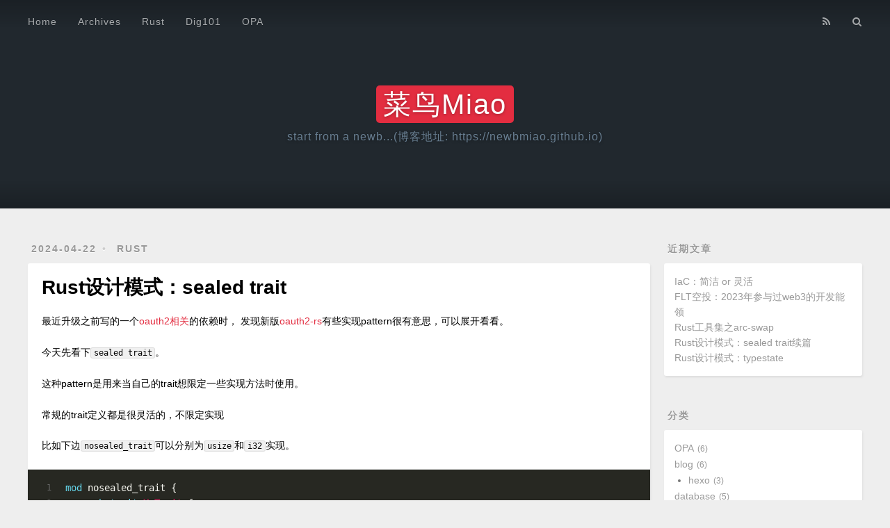

--- FILE ---
content_type: text/html; charset=utf-8
request_url: https://newbmiao.github.io/2024/04/22/rust-sealed-trait.html
body_size: 6902
content:

<!DOCTYPE html>
<html>
<head>
  <meta charset="utf-8">
  
  <title>Rust设计模式：sealed trait | 菜鸟Miao</title>
  <meta name="google-site-verification" content="A8QO7FHnalsXITu6e-kujzOkYt0WXQIRKJbhKWinfyc" />
  <meta name="viewport" content="width=device-width, initial-scale=1, maximum-scale=1">
  
  
  <meta name="keywords" itemprop="keywords" content="sealed trait" />
  
  
  <meta name="description" content="Rust设计模式：sealed trait">
<meta property="og:type" content="article">
<meta property="og:title" content="Rust设计模式：sealed trait">
<meta property="og:url" content="https://newbmiao.github.io/2024/04/22/rust-sealed-trait.html">
<meta property="og:site_name" content="菜鸟Miao">
<meta property="og:description" content="Rust设计模式：sealed trait">
<meta property="og:locale" content="zh_CN">
<meta property="article:published_time" content="2024-04-22T09:26:42.000Z">
<meta property="article:modified_time" content="2024-04-25T01:52:49.701Z">
<meta property="article:author" content="菜鸟Miao">
<meta property="article:tag" content="sealed trait">
<meta name="twitter:card" content="summary">
  
    <link rel="alternative" href="/atom.xml" title="菜鸟Miao" type="application/atom+xml">
  
  
  
  
<link rel="stylesheet" href="/css/style.css">

  
  <link rel="stylesheet" href="//cdn.bootcss.com/font-awesome/4.3.0/css/font-awesome.min.css">
  <!--[if lt IE 9]><script src="//cdnjs.cloudflare.com/ajax/libs/html5shiv/3.7/html5shiv.min.js"></script><![endif]-->
  
  

<meta name="generator" content="Hexo 4.2.1"></head>

<body>
<div id="container">
  <div id="wrap">
    <header id="header">
  <div id="banner"></div>
  <div id="header-outer" class="outer">
    <div id="header-title" class="inner">
      <h1 id="logo-wrap">
        <a href="/" id="logo">菜鸟Miao</a>
      </h1>
      
        <h2 id="subtitle-wrap">
          <a href="/" id="subtitle">start from a newb...(博客地址: https://newbmiao.github.io)</a>
        </h2>
      
    </div>
    <div id="header-inner" class="inner">
      <nav id="main-nav">
        <a id="main-nav-toggle" class="nav-icon"></a>
        
          <a class="main-nav-link" href="/">Home</a>
        
          <a class="main-nav-link" href="/archives">Archives</a>
        
          <a class="main-nav-link" href="/categories/rust/">Rust</a>
        
          <a class="main-nav-link" href="/categories/go/dig101/">Dig101</a>
        
          <a class="main-nav-link" href="/categories/OPA/">OPA</a>
        
      </nav>
      <nav id="sub-nav">
        
          <a id="nav-rss-link" class="nav-icon" href="/atom.xml" title="RSS Feed"></a>
        
        <a id="nav-search-btn" class="nav-icon" title="Search"></a>
      </nav>
      <div id="search-form-wrap">
	  
	
        <div id="search-form">
                <input type="text" class="st-default-search-input search-form-input" style="outline: none;width: 110px;">
        </div>
	
      </div>
    </div>
  </div>
</header>

    <div class="outer">
      <section id="main"><article id="post-rust-sealed-trait" class="article article-type-post" itemscope itemprop="blogPost">
  <div class="article-meta">
    <a href="/2024/04/22/rust-sealed-trait.html" class="article-date">
  <time datetime="2024-04-22T09:26:42.000Z" itemprop="datePublished">2024-04-22</time>
</a>
    
  <div class="article-category">
    <a class="article-category-link" href="/categories/rust/">rust</a>
  </div>

  </div>
  <div class="article-inner">
    
    
      <header class="article-header">
        
  
    <h1 class="article-title" itemprop="name">
      Rust设计模式：sealed trait
    </h1>
  

      </header>
    
    <div class="article-entry" itemprop="articleBody">
      
	
        <!-- **文章目录** -->
<!-- [TOC] -->

<p>最近升级之前写的一个<a href="https://github.com/NewbMiao/axum-koans/" target="_blank" rel="noopener">oauth2相关</a>的依赖时， 发现新版<a href="https://github.com/ramosbugs/oauth2-rs" target="_blank" rel="noopener">oauth2-rs</a>有些实现pattern很有意思，可以展开看看。</p>
<p>今天先看下<code>sealed trait</code>。</p>
<a id="more"></a>

<p>这种pattern是用来当自己的trait想限定一些实现方法时使用。</p>
<p>常规的trait定义都是很灵活的，不限定实现</p>
<p>比如下边<code>nosealed_trait</code>可以分别为<code>usize</code>和<code>i32</code>实现。</p>
<figure class="highlight rust"><table><tr><td class="gutter"><pre><span class="line">1</span><br><span class="line">2</span><br><span class="line">3</span><br><span class="line">4</span><br><span class="line">5</span><br><span class="line">6</span><br><span class="line">7</span><br><span class="line">8</span><br><span class="line">9</span><br><span class="line">10</span><br><span class="line">11</span><br><span class="line">12</span><br><span class="line">13</span><br><span class="line">14</span><br><span class="line">15</span><br><span class="line">16</span><br></pre></td><td class="code"><pre><span class="line"><span class="keyword">mod</span> nosealed_trait &#123;</span><br><span class="line">    <span class="keyword">pub</span> <span class="class"><span class="keyword">trait</span> <span class="title">MyTrait</span></span> &#123;</span><br><span class="line">        <span class="function"><span class="keyword">fn</span> <span class="title">my_sealed_method</span></span>(&amp;<span class="keyword">self</span>);</span><br><span class="line">    &#125;</span><br><span class="line">&#125;</span><br><span class="line"><span class="keyword">impl</span> nosealed_trait::MyTrait <span class="keyword">for</span> <span class="built_in">usize</span> &#123;</span><br><span class="line">    <span class="function"><span class="keyword">fn</span> <span class="title">my_sealed_method</span></span>(&amp;<span class="keyword">self</span>) &#123;</span><br><span class="line">        <span class="built_in">println!</span>(<span class="string">"MyTrait for usize"</span>);</span><br><span class="line">    &#125;</span><br><span class="line">&#125;</span><br><span class="line"></span><br><span class="line"><span class="keyword">impl</span> nosealed_trait::MyTrait <span class="keyword">for</span> <span class="built_in">i32</span> &#123;</span><br><span class="line">    <span class="function"><span class="keyword">fn</span> <span class="title">my_sealed_method</span></span>(&amp;<span class="keyword">self</span>) &#123;</span><br><span class="line">        <span class="built_in">println!</span>(<span class="string">"MyTrait for i32"</span>);</span><br><span class="line">    &#125;</span><br><span class="line">&#125;</span><br></pre></td></tr></table></figure>


<p>那如果只想为<code>i32</code>实现呢？</p>
<p>可以让自己<code>trait</code>依赖一个不暴露的<code>super trait</code>，由<code>super trait</code>限定能有哪些实现</p>
<figure class="highlight rust"><table><tr><td class="gutter"><pre><span class="line">1</span><br><span class="line">2</span><br><span class="line">3</span><br><span class="line">4</span><br><span class="line">5</span><br><span class="line">6</span><br><span class="line">7</span><br><span class="line">8</span><br><span class="line">9</span><br><span class="line">10</span><br><span class="line">11</span><br><span class="line">12</span><br><span class="line">13</span><br><span class="line">14</span><br><span class="line">15</span><br></pre></td><td class="code"><pre><span class="line"><span class="keyword">mod</span> sealed_trait &#123;</span><br><span class="line">    <span class="keyword">mod</span> private &#123;</span><br><span class="line">        <span class="keyword">pub</span> <span class="class"><span class="keyword">trait</span> <span class="title">Sealed</span></span> &#123;&#125;</span><br><span class="line">        <span class="keyword">impl</span> Sealed <span class="keyword">for</span> <span class="built_in">i32</span> &#123;&#125;</span><br><span class="line">    &#125;</span><br><span class="line">    <span class="keyword">pub</span> <span class="class"><span class="keyword">trait</span> <span class="title">MySealedTrait</span></span>: private::Sealed &#123;</span><br><span class="line">        <span class="function"><span class="keyword">fn</span> <span class="title">my_sealed_method</span></span>(&amp;<span class="keyword">self</span>);</span><br><span class="line">    &#125;</span><br><span class="line">&#125;</span><br><span class="line"></span><br><span class="line"><span class="keyword">impl</span> sealed_trait::MySealedTrait <span class="keyword">for</span> <span class="built_in">i32</span> &#123;</span><br><span class="line">    <span class="function"><span class="keyword">fn</span> <span class="title">my_sealed_method</span></span>(&amp;<span class="keyword">self</span>) &#123;</span><br><span class="line">        <span class="built_in">println!</span>(<span class="string">"MySealedTrait for i32"</span>);</span><br><span class="line">    &#125;</span><br><span class="line">&#125;</span><br></pre></td></tr></table></figure>

<p>如果调用方想实现不在限定实现列表中的方法就会被编译错误阻止。</p>
<figure class="highlight rust"><table><tr><td class="gutter"><pre><span class="line">1</span><br><span class="line">2</span><br><span class="line">3</span><br><span class="line">4</span><br><span class="line">5</span><br></pre></td><td class="code"><pre><span class="line"><span class="keyword">impl</span> sealed_trait::MySealedTrait <span class="keyword">for</span> <span class="built_in">usize</span> &#123;</span><br><span class="line">    <span class="function"><span class="keyword">fn</span> <span class="title">my_sealed_method</span></span>(&amp;<span class="keyword">self</span>) &#123;</span><br><span class="line">        <span class="built_in">println!</span>(<span class="string">"MySealedTrait for usize"</span>);</span><br><span class="line">    &#125;</span><br><span class="line">&#125;</span><br></pre></td></tr></table></figure>

<p>错误如下, 其中的<code>note</code>说的很明白。</p>
<blockquote>
<p>note: <code>MySealedTrait</code> is a “sealed trait”, because to implement it you also need to implement <code>sealedtrait::private::Sealed</code>, which is not accessible; this is usually done to force you to use one of the provided types that already implement it</p>
</blockquote>
<figure class="highlight shell"><table><tr><td class="gutter"><pre><span class="line">1</span><br><span class="line">2</span><br><span class="line">3</span><br><span class="line">4</span><br><span class="line">5</span><br><span class="line">6</span><br><span class="line">7</span><br><span class="line">8</span><br><span class="line">9</span><br><span class="line">10</span><br><span class="line">11</span><br><span class="line">12</span><br><span class="line">13</span><br><span class="line">14</span><br><span class="line">15</span><br></pre></td><td class="code"><pre><span class="line">error[E0277]: the trait bound `usize: Sealed` is not satisfied</span><br><span class="line"><span class="meta">  --&gt;</span><span class="bash"> src/main.rs:34:37</span></span><br><span class="line">   |</span><br><span class="line">34 | impl sealedtrait::MySealedTrait for usize &#123;</span><br><span class="line">   |                                     ^^^^^ the trait `Sealed` is not implemented for `usize`</span><br><span class="line">   |</span><br><span class="line">   = help: the trait `Sealed` is implemented for `i32`</span><br><span class="line">note: required by a bound in `MySealedTrait`</span><br><span class="line"><span class="meta">  --&gt;</span><span class="bash"> src/main.rs:23:30</span></span><br><span class="line">   |</span><br><span class="line">23 |     pub trait MySealedTrait: private::Sealed &#123;</span><br><span class="line">   |                              ^^^^^^^^^^^^^^^ required by this bound in `MySealedTrait`</span><br><span class="line">   = note: `MySealedTrait` is a "sealed trait", because to implement it you also need to implement `sealedtrait::private::Sealed`, which is not accessible; this is usually done to force you to use one of the provided types that already implement it</span><br><span class="line">   = help: the following type implements the trait:</span><br><span class="line">             i32</span><br></pre></td></tr></table></figure>


<p>下一篇再聊聊<code>typestate pattern</code>.</p>
<!-- 

---

**欢迎关注公众号：[newbmiao](https://mp.weixin.qq.com/mp/appmsgalbum?__biz=MzUxNzA2NzEzNw==&action=getalbum&album_id=2145763210988224521&scene=173&subscene=91&sessionid=1702900175&enterid=1702900179&from_msgid=2247484338&from_itemidx=1&count=3&nolastread=1#wechat_redirect), 获取及时更新**

-->
	
	<blockquote style="padding:10px;background: #efe none repeat scroll 0% 0%;border-left-color:green">
	如有疑问，请文末留言交流或邮件：<a href="mailto:newbvirgil@gmail.com" title="newbvirgil@gmail.com">newbvirgil@gmail.com</a>
  <img src="/img/newbmiao_white_all.jpg" width="50%"  style="min-width:250px;margin:0px;" title="newbmiao"/>
  本文链接 : <a href="https://newbmiao.github.io/2024/04/22/rust-sealed-trait.html" title="https:&#x2F;&#x2F;newbmiao.github.io&#x2F;2024&#x2F;04&#x2F;22&#x2F;rust-sealed-trait.html" target="_blank" rel="noopener">https:&#x2F;&#x2F;newbmiao.github.io&#x2F;2024&#x2F;04&#x2F;22&#x2F;rust-sealed-trait.html</a>
  </blockquote>
	
      
    </div>
    
    <footer class="article-footer">
      
        <a data-url="https://newbmiao.github.io/2024/04/22/rust-sealed-trait.html" data-id="cm0664t6y0055c8yp1bz58phz" class="article-share-link">分享到</a>
      

      

      
  <ul class="article-tag-list" itemprop="keywords"><li class="article-tag-list-item"><a class="article-tag-list-link" href="/tags/sealed-trait/" rel="tag">sealed-trait</a></li></ul>

            
	<span id="busuanzi_container_page_pv" style="color:#999">
 	 <i class="fa fa-eye"></i> <span id="busuanzi_value_page_pv"> <i class="fa fa-spinner fa-spin"></i></span>次阅读
       </span>
       
     
     <span style="color:#999">
&nbsp; | &nbsp;最近更新 ：<time datetime="2024-04-25T01:52:49.701Z" itemprop="dateModify">2024-04-25</time>
</span>

     



    </footer>
    
  </div>
</article>


  <section class="comments" id="comments">
    
<script src="https://utteranc.es/client.js"
  repo="NewbMiao/newbmiao.github.io"
  issue-term="title"
  theme="github-light"
  crossorigin="anonymous"
  async>
</script>

 </section>


</section>
      
      <aside id="sidebar">
  
   	
  <div class="widget-wrap">
    <h3 class="widget-title">近期文章</h3>
    <div class="widget">
      <ul>
        
          <li>
            <a href="/2024/08/17/iac-loves-simple.html">IaC：简洁 or 灵活</a>
          </li>
        
          <li>
            <a href="/2024/07/20/flt-dev-rewards.html">FLT空投：2023年参与过web3的开发能领</a>
          </li>
        
          <li>
            <a href="/2024/05/31/rust-arc-swap.html">Rust工具集之arc-swap</a>
          </li>
        
          <li>
            <a href="/2024/04/25/rust-sealed-trait-2.html">Rust设计模式：sealed trait续篇</a>
          </li>
        
          <li>
            <a href="/2024/04/24/rust-typestate-pattern.html">Rust设计模式：typestate</a>
          </li>
        
      </ul>
    </div>
  </div>

  
   	
  <div class="widget-wrap">
    <h3 class="widget-title">分类</h3>
    <div class="widget">
      <ul class="category-list"><li class="category-list-item"><a class="category-list-link" href="/categories/OPA/">OPA</a><span class="category-list-count">6</span></li><li class="category-list-item"><a class="category-list-link" href="/categories/blog/">blog</a><span class="category-list-count">6</span><ul class="category-list-child"><li class="category-list-item"><a class="category-list-link" href="/categories/blog/hexo/">hexo</a><span class="category-list-count">3</span></li></ul></li><li class="category-list-item"><a class="category-list-link" href="/categories/database/">database</a><span class="category-list-count">5</span><ul class="category-list-child"><li class="category-list-item"><a class="category-list-link" href="/categories/database/mysql/">mysql</a><span class="category-list-count">4</span></li><li class="category-list-item"><a class="category-list-link" href="/categories/database/redis/">redis</a><span class="category-list-count">1</span></li></ul></li><li class="category-list-item"><a class="category-list-link" href="/categories/devops/">devops</a><span class="category-list-count">2</span><ul class="category-list-child"><li class="category-list-item"><a class="category-list-link" href="/categories/devops/gearman/">gearman</a><span class="category-list-count">1</span></li><li class="category-list-item"><a class="category-list-link" href="/categories/devops/terraform/">terraform</a><span class="category-list-count">1</span></li></ul></li><li class="category-list-item"><a class="category-list-link" href="/categories/go/">go</a><span class="category-list-count">23</span><ul class="category-list-child"><li class="category-list-item"><a class="category-list-link" href="/categories/go/dig101/">dig101</a><span class="category-list-count">15</span></li><li class="category-list-item"><a class="category-list-link" href="/categories/go/notes/">notes</a><span class="category-list-count">5</span></li></ul></li><li class="category-list-item"><a class="category-list-link" href="/categories/infra/">infra</a><span class="category-list-count">1</span></li><li class="category-list-item"><a class="category-list-link" href="/categories/linux/">linux</a><span class="category-list-count">7</span><ul class="category-list-child"><li class="category-list-item"><a class="category-list-link" href="/categories/linux/notes/">notes</a><span class="category-list-count">7</span></li></ul></li><li class="category-list-item"><a class="category-list-link" href="/categories/mac/">mac</a><span class="category-list-count">3</span><ul class="category-list-child"><li class="category-list-item"><a class="category-list-link" href="/categories/mac/tool/">tool</a><span class="category-list-count">1</span></li></ul></li><li class="category-list-item"><a class="category-list-link" href="/categories/rust/">rust</a><span class="category-list-count">22</span></li><li class="category-list-item"><a class="category-list-link" href="/categories/shadowsocks/">shadowsocks</a><span class="category-list-count">1</span></li><li class="category-list-item"><a class="category-list-link" href="/categories/tech/">tech</a><span class="category-list-count">4</span><ul class="category-list-child"><li class="category-list-item"><a class="category-list-link" href="/categories/tech/oauth2/">oauth2</a><span class="category-list-count">1</span></li><li class="category-list-item"><a class="category-list-link" href="/categories/tech/regex/">regex</a><span class="category-list-count">1</span></li><li class="category-list-item"><a class="category-list-link" href="/categories/tech/tips/">tips</a><span class="category-list-count">2</span></li></ul></li><li class="category-list-item"><a class="category-list-link" href="/categories/thoughts/">thoughts</a><span class="category-list-count">3</span><ul class="category-list-child"><li class="category-list-item"><a class="category-list-link" href="/categories/thoughts/journal/">journal</a><span class="category-list-count">1</span></li><li class="category-list-item"><a class="category-list-link" href="/categories/thoughts/software-engineering/">software-engineering</a><span class="category-list-count">1</span></li><li class="category-list-item"><a class="category-list-link" href="/categories/thoughts/summary/">summary</a><span class="category-list-count">1</span></li></ul></li><li class="category-list-item"><a class="category-list-link" href="/categories/web/">web</a><span class="category-list-count">28</span><ul class="category-list-child"><li class="category-list-item"><a class="category-list-link" href="/categories/web/html5/">html5</a><span class="category-list-count">2</span></li><li class="category-list-item"><a class="category-list-link" href="/categories/web/js/">js</a><span class="category-list-count">11</span></li><li class="category-list-item"><a class="category-list-link" href="/categories/web/php/">php</a><span class="category-list-count">12</span></li></ul></li><li class="category-list-item"><a class="category-list-link" href="/categories/web3/">web3</a><span class="category-list-count">1</span></li></ul>
    </div>
  </div>

  
   	
  <div class="widget-wrap">
    <h3 class="widget-title">标签云</h3>
    <div class="widget tagcloud">
      <a href="/tags/hexo/" style="font-size: 18.33px; color: #2c93ea">hexo</a> <a href="/tags/blog/" style="font-size: 23.33px; color: #4298ca">blog</a> <a href="/tags/terraform/" style="font-size: 18.33px; color: #2c93ea">terraform</a> <a href="/tags/aws/" style="font-size: 15px; color: #1e90ff">aws</a> <a href="/tags/go/" style="font-size: 30px; color: #5f9ea0">go</a> <a href="/tags/concurrency/" style="font-size: 15px; color: #1e90ff">concurrency</a> <a href="/tags/gearman/" style="font-size: 15px; color: #1e90ff">gearman</a> <a href="/tags/fan-in/" style="font-size: 15px; color: #1e90ff">fan-in</a> <a href="/tags/fan-out/" style="font-size: 15px; color: #1e90ff">fan-out</a> <a href="/tags/happens-before/" style="font-size: 15px; color: #1e90ff">happens-before</a> <a href="/tags/slice/" style="font-size: 16.67px; color: #2592f4">slice</a> <a href="/tags/thoughts/" style="font-size: 16.67px; color: #2592f4">thoughts</a> <a href="/tags/protobuf/" style="font-size: 15px; color: #1e90ff">protobuf</a> <a href="/tags/js/" style="font-size: 28.33px; color: #589cab">js</a> <a href="/tags/ringbuffer/" style="font-size: 15px; color: #1e90ff">ringbuffer</a> <a href="/tags/html5/" style="font-size: 16.67px; color: #2592f4">html5</a> <a href="/tags/drag/" style="font-size: 16.67px; color: #2592f4">drag</a> <a href="/tags/chrome/" style="font-size: 15px; color: #1e90ff">chrome</a> <a href="/tags/linux/" style="font-size: 26.67px; color: #519bb5">linux</a> <a href="/tags/random/" style="font-size: 15px; color: #1e90ff">random</a> <a href="/tags/mysql/" style="font-size: 20px; color: #3495df">mysql</a> <a href="/tags/limit/" style="font-size: 15px; color: #1e90ff">limit</a> <a href="/tags/mac/" style="font-size: 16.67px; color: #2592f4">mac</a> <a href="/tags/vim/" style="font-size: 15px; color: #1e90ff">vim</a> <a href="/tags/shadowsocks/" style="font-size: 15px; color: #1e90ff">shadowsocks</a> <a href="/tags/optimize/" style="font-size: 15px; color: #1e90ff">optimize</a> <a href="/tags/tool/" style="font-size: 15px; color: #1e90ff">tool</a> <a href="/tags/OPA/" style="font-size: 23.33px; color: #4298ca">OPA</a> <a href="/tags/bundle/" style="font-size: 15px; color: #1e90ff">bundle</a> <a href="/tags/software/" style="font-size: 15px; color: #1e90ff">software</a> <a href="/tags/Rego/" style="font-size: 16.67px; color: #2592f4">Rego</a> <a href="/tags/web/" style="font-size: 18.33px; color: #2c93ea">web</a> <a href="/tags/php/" style="font-size: 28.33px; color: #589cab">php</a> <a href="/tags/imgick/" style="font-size: 15px; color: #1e90ff">imgick</a> <a href="/tags/json/" style="font-size: 15px; color: #1e90ff">json</a> <a href="/tags/blob/" style="font-size: 15px; color: #1e90ff">blob</a> <a href="/tags/reference/" style="font-size: 15px; color: #1e90ff">reference</a> <a href="/tags/redis/" style="font-size: 15px; color: #1e90ff">redis</a> <a href="/tags/regex/" style="font-size: 15px; color: #1e90ff">regex</a> <a href="/tags/summary/" style="font-size: 15px; color: #1e90ff">summary</a> <a href="/tags/benchmark/" style="font-size: 15px; color: #1e90ff">benchmark</a> <a href="/tags/keycloak/" style="font-size: 16.67px; color: #2592f4">keycloak</a> <a href="/tags/authentication/" style="font-size: 15px; color: #1e90ff">authentication</a> <a href="/tags/authorization/" style="font-size: 15px; color: #1e90ff">authorization</a> <a href="/tags/oauth2/" style="font-size: 16.67px; color: #2592f4">oauth2</a> <a href="/tags/OIDC/" style="font-size: 16.67px; color: #2592f4">OIDC</a> <a href="/tags/axum/" style="font-size: 15px; color: #1e90ff">axum</a> <a href="/tags/rust/" style="font-size: 25px; color: #4999c0">rust</a> <a href="/tags/token-exchange/" style="font-size: 15px; color: #1e90ff">token-exchange</a> <a href="/tags/arc-swap/" style="font-size: 15px; color: #1e90ff">arc-swap</a> <a href="/tags/futures/" style="font-size: 15px; color: #1e90ff">futures</a> <a href="/tags/ownership/" style="font-size: 16.67px; color: #2592f4">ownership</a> <a href="/tags/rc/" style="font-size: 15px; color: #1e90ff">rc</a> <a href="/tags/arc/" style="font-size: 15px; color: #1e90ff">arc</a> <a href="/tags/borrow-checker/" style="font-size: 15px; color: #1e90ff">borrow-checker</a> <a href="/tags/lifetime/" style="font-size: 15px; color: #1e90ff">lifetime</a> <a href="/tags/aws-lambda/" style="font-size: 15px; color: #1e90ff">aws-lambda</a> <a href="/tags/future/" style="font-size: 15px; color: #1e90ff">future</a> <a href="/tags/rayon/" style="font-size: 15px; color: #1e90ff">rayon</a> <a href="/tags/sealed-trait/" style="font-size: 16.67px; color: #2592f4">sealed-trait</a> <a href="/tags/cell/" style="font-size: 15px; color: #1e90ff">cell</a> <a href="/tags/refcell/" style="font-size: 15px; color: #1e90ff">refcell</a> <a href="/tags/atomic/" style="font-size: 16.67px; color: #2592f4">atomic</a> <a href="/tags/send/" style="font-size: 15px; color: #1e90ff">send</a> <a href="/tags/sync/" style="font-size: 15px; color: #1e90ff">sync</a> <a href="/tags/channel/" style="font-size: 15px; color: #1e90ff">channel</a> <a href="/tags/barrier/" style="font-size: 15px; color: #1e90ff">barrier</a> <a href="/tags/condvar/" style="font-size: 16.67px; color: #2592f4">condvar</a> <a href="/tags/tokio/" style="font-size: 15px; color: #1e90ff">tokio</a> <a href="/tags/tracing/" style="font-size: 15px; color: #1e90ff">tracing</a> <a href="/tags/semaphore/" style="font-size: 15px; color: #1e90ff">semaphore</a> <a href="/tags/tower/" style="font-size: 15px; color: #1e90ff">tower</a> <a href="/tags/docker/" style="font-size: 16.67px; color: #2592f4">docker</a> <a href="/tags/typestate/" style="font-size: 15px; color: #1e90ff">typestate</a> <a href="/tags/software-engineering/" style="font-size: 15px; color: #1e90ff">software-engineering</a> <a href="/tags/hands-free/" style="font-size: 15px; color: #1e90ff">hands-free</a> <a href="/tags/gdb/" style="font-size: 15px; color: #1e90ff">gdb</a> <a href="/tags/cors/" style="font-size: 15px; color: #1e90ff">cors</a> <a href="/tags/jquery/" style="font-size: 21.67px; color: #3b96d5">jquery</a> <a href="/tags/iframe/" style="font-size: 15px; color: #1e90ff">iframe</a> <a href="/tags/dropbox/" style="font-size: 15px; color: #1e90ff">dropbox</a> <a href="/tags/web3/" style="font-size: 15px; color: #1e90ff">web3</a> <a href="/tags/interface/" style="font-size: 16.67px; color: #2592f4">interface</a> <a href="/tags/for-range/" style="font-size: 15px; color: #1e90ff">for-range</a> <a href="/tags/append/" style="font-size: 15px; color: #1e90ff">append</a> <a href="/tags/map/" style="font-size: 15px; color: #1e90ff">map</a> <a href="/tags/reflect/" style="font-size: 16.67px; color: #2592f4">reflect</a> <a href="/tags/struct/" style="font-size: 15px; color: #1e90ff">struct</a> <a href="/tags/memory-align/" style="font-size: 15px; color: #1e90ff">memory-align</a> <a href="/tags/memory/" style="font-size: 15px; color: #1e90ff">memory</a> <a href="/tags/mutex/" style="font-size: 16.67px; color: #2592f4">mutex</a> <a href="/tags/memory-reordering/" style="font-size: 15px; color: #1e90ff">memory-reordering</a> <a href="/tags/dereference/" style="font-size: 15px; color: #1e90ff">dereference</a> <a href="/tags/cond/" style="font-size: 15px; color: #1e90ff">cond</a> <a href="/tags/signal/" style="font-size: 15px; color: #1e90ff">signal</a>
    </div>
  </div>


  
   	
  <div class="widget-wrap">
    <h3 class="widget-title">归档</h3>
    <div class="widget">
      <ul class="archive-list"><li class="archive-list-item"><a class="archive-list-link" href="/archives/2024/08/">八月 2024</a><span class="archive-list-count">1</span></li><li class="archive-list-item"><a class="archive-list-link" href="/archives/2024/07/">七月 2024</a><span class="archive-list-count">1</span></li><li class="archive-list-item"><a class="archive-list-link" href="/archives/2024/05/">五月 2024</a><span class="archive-list-count">1</span></li><li class="archive-list-item"><a class="archive-list-link" href="/archives/2024/04/">四月 2024</a><span class="archive-list-count">3</span></li><li class="archive-list-item"><a class="archive-list-link" href="/archives/2024/03/">三月 2024</a><span class="archive-list-count">1</span></li><li class="archive-list-item"><a class="archive-list-link" href="/archives/2024/02/">二月 2024</a><span class="archive-list-count">1</span></li><li class="archive-list-item"><a class="archive-list-link" href="/archives/2024/01/">一月 2024</a><span class="archive-list-count">4</span></li><li class="archive-list-item"><a class="archive-list-link" href="/archives/2023/12/">十二月 2023</a><span class="archive-list-count">2</span></li><li class="archive-list-item"><a class="archive-list-link" href="/archives/2023/11/">十一月 2023</a><span class="archive-list-count">5</span></li><li class="archive-list-item"><a class="archive-list-link" href="/archives/2023/10/">十月 2023</a><span class="archive-list-count">3</span></li><li class="archive-list-item"><a class="archive-list-link" href="/archives/2023/08/">八月 2023</a><span class="archive-list-count">2</span></li><li class="archive-list-item"><a class="archive-list-link" href="/archives/2023/06/">六月 2023</a><span class="archive-list-count">1</span></li><li class="archive-list-item"><a class="archive-list-link" href="/archives/2021/11/">十一月 2021</a><span class="archive-list-count">1</span></li><li class="archive-list-item"><a class="archive-list-link" href="/archives/2021/09/">九月 2021</a><span class="archive-list-count">2</span></li><li class="archive-list-item"><a class="archive-list-link" href="/archives/2021/08/">八月 2021</a><span class="archive-list-count">5</span></li><li class="archive-list-item"><a class="archive-list-link" href="/archives/2021/01/">一月 2021</a><span class="archive-list-count">1</span></li><li class="archive-list-item"><a class="archive-list-link" href="/archives/2020/07/">七月 2020</a><span class="archive-list-count">1</span></li><li class="archive-list-item"><a class="archive-list-link" href="/archives/2020/06/">六月 2020</a><span class="archive-list-count">1</span></li><li class="archive-list-item"><a class="archive-list-link" href="/archives/2020/05/">五月 2020</a><span class="archive-list-count">1</span></li><li class="archive-list-item"><a class="archive-list-link" href="/archives/2020/04/">四月 2020</a><span class="archive-list-count">3</span></li><li class="archive-list-item"><a class="archive-list-link" href="/archives/2020/03/">三月 2020</a><span class="archive-list-count">4</span></li><li class="archive-list-item"><a class="archive-list-link" href="/archives/2020/02/">二月 2020</a><span class="archive-list-count">6</span></li><li class="archive-list-item"><a class="archive-list-link" href="/archives/2020/01/">一月 2020</a><span class="archive-list-count">3</span></li><li class="archive-list-item"><a class="archive-list-link" href="/archives/2019/10/">十月 2019</a><span class="archive-list-count">2</span></li><li class="archive-list-item"><a class="archive-list-link" href="/archives/2018/08/">八月 2018</a><span class="archive-list-count">1</span></li><li class="archive-list-item"><a class="archive-list-link" href="/archives/2018/03/">三月 2018</a><span class="archive-list-count">2</span></li><li class="archive-list-item"><a class="archive-list-link" href="/archives/2018/02/">二月 2018</a><span class="archive-list-count">2</span></li><li class="archive-list-item"><a class="archive-list-link" href="/archives/2017/12/">十二月 2017</a><span class="archive-list-count">1</span></li><li class="archive-list-item"><a class="archive-list-link" href="/archives/2017/05/">五月 2017</a><span class="archive-list-count">1</span></li><li class="archive-list-item"><a class="archive-list-link" href="/archives/2017/03/">三月 2017</a><span class="archive-list-count">1</span></li><li class="archive-list-item"><a class="archive-list-link" href="/archives/2017/02/">二月 2017</a><span class="archive-list-count">1</span></li><li class="archive-list-item"><a class="archive-list-link" href="/archives/2016/11/">十一月 2016</a><span class="archive-list-count">2</span></li><li class="archive-list-item"><a class="archive-list-link" href="/archives/2016/09/">九月 2016</a><span class="archive-list-count">1</span></li><li class="archive-list-item"><a class="archive-list-link" href="/archives/2016/08/">八月 2016</a><span class="archive-list-count">1</span></li><li class="archive-list-item"><a class="archive-list-link" href="/archives/2016/03/">三月 2016</a><span class="archive-list-count">1</span></li><li class="archive-list-item"><a class="archive-list-link" href="/archives/2015/12/">十二月 2015</a><span class="archive-list-count">1</span></li><li class="archive-list-item"><a class="archive-list-link" href="/archives/2015/11/">十一月 2015</a><span class="archive-list-count">2</span></li><li class="archive-list-item"><a class="archive-list-link" href="/archives/2015/10/">十月 2015</a><span class="archive-list-count">4</span></li><li class="archive-list-item"><a class="archive-list-link" href="/archives/2015/09/">九月 2015</a><span class="archive-list-count">14</span></li><li class="archive-list-item"><a class="archive-list-link" href="/archives/2015/08/">八月 2015</a><span class="archive-list-count">4</span></li><li class="archive-list-item"><a class="archive-list-link" href="/archives/2015/07/">七月 2015</a><span class="archive-list-count">2</span></li><li class="archive-list-item"><a class="archive-list-link" href="/archives/2015/06/">六月 2015</a><span class="archive-list-count">3</span></li><li class="archive-list-item"><a class="archive-list-link" href="/archives/2015/03/">三月 2015</a><span class="archive-list-count">2</span></li><li class="archive-list-item"><a class="archive-list-link" href="/archives/2015/02/">二月 2015</a><span class="archive-list-count">8</span></li><li class="archive-list-item"><a class="archive-list-link" href="/archives/2015/01/">一月 2015</a><span class="archive-list-count">2</span></li><li class="archive-list-item"><a class="archive-list-link" href="/archives/2014/12/">十二月 2014</a><span class="archive-list-count">1</span></li></ul>
    </div>
  </div>

  
   	
  <div class="widget-wrap">
    <h3 class="widget-title">友情链接</h3>
    <div class="widget">
      <ul>
        
          <li>
            <a href="http://blog.ihuxu.com/" target="_blank">胡小旭</a>
          </li>
        
          <li>
            <a href="https://curl.qcloud.com/OEZz5KSh" target="_blank">腾讯云优惠券</a>
          </li>
        
      </ul>
    </div>
  </div>

  
   	<div class="widget-wrap widget-toc" style="display: none">
  <h3 class="widget-title">文章目录</h3>
  <div class="container widget" style="padding: 15px 20px;">
  </div>
</div>


<script src="/js/toc.js"></script>



  
</aside>

      
    </div>
    <footer id="footer">
 <script async src="//busuanzi.ibruce.info/busuanzi/2.3/busuanzi.pure.mini.js">
 </script>
  
  <div class="outer">
    <div id="footer-info" class="inner">
      &copy; 2024 菜鸟Miao<br>
     <p>
     <span id="busuanzi_container_site_uv">
  	您是本站第<span id="busuanzi_value_site_uv"> <i class="fa fa-spinner fa-spin"></i></span>个访问者
     </span>
     <span id="busuanzi_container_site_pv">
        /本站总访问量<span id="busuanzi_value_site_pv"><i class="fa fa-spinner fa-spin"></i> </span>次
     </span>
     </p>
      Powered by <a href="http://hexo.io/" target="_blank">Hexo</a>
      .
      Theme by <a href="https://github.com/xiangming/landscape-plus" target="_blank">Landscape-plus</a>
      .
      Hosted by <a href="https://github.com/newbmiao" target="_blank" style="font-weight: bold">GitHub Pages</a>
    </div>
  </div>
</footer>

  </div>
  <nav id="mobile-nav">
  
    <a href="/" class="mobile-nav-link">Home</a>
  
    <a href="/archives" class="mobile-nav-link">Archives</a>
  
    <a href="/categories/rust/" class="mobile-nav-link">Rust</a>
  
    <a href="/categories/go/dig101/" class="mobile-nav-link">Dig101</a>
  
    <a href="/categories/OPA/" class="mobile-nav-link">OPA</a>
  
</nav>
  <script src="//cdn.staticfile.org/jquery/2.1.1/jquery.min.js"></script>
<!-- totop start -->
<div id="totop">
<a title="返回顶部"><img src="/img/scrollup.png"/></a>
</div>

<!-- totop end -->


<!-- 百度分享 start -->

<!-- 百度分享 end -->






<script src="/js/script.js"></script>




  <script src='https://unpkg.com/mermaid@10.6.1/dist/mermaid.min.js'></script>
  <script>
    if (window.mermaid) {
      mermaid.initialize({theme: 'forest'});
    }
  </script>




<script type="text/javascript">
  (function(w,d,t,u,n,s,e){w['SwiftypeObject']=n;w[n]=w[n]||function(){
  (w[n].q=w[n].q||[]).push(arguments);};s=d.createElement(t);
  e=d.getElementsByTagName(t)[0];s.async=1;s.src=u;e.parentNode.insertBefore(s,e);
  })(window,document,'script','//s.swiftypecdn.com/install/v2/st.js','_st');
  
  _st('install','bqAniPPC1T7RV4MomxcE','2.0.0');
</script>



</div>
</body>
</html>



--- FILE ---
content_type: application/javascript; charset=utf-8
request_url: https://newbmiao.github.io/js/toc.js
body_size: -94
content:
(function() {
    var getOffset = function(ele) {
        var t = 0, l = 0;
        while (ele.offsetParent) {
            t += ele.offsetTop;
            l += ele.offsetLeft;
            ele = ele.offsetParent;
        }
        return {
            top: t,
            left: l
        };
    }
    var onScroll = function() {
        var scrollTop = document.documentElement.scrollTop || document.body.scrollTop;
        if (scrollTop >= offsetTop) {
            elTocWidget.style.position = 'fixed';
            elTocWidget.style.top = '10px';
            elTocWidget.style.width = 'inherit';
        } else {
            elTocWidget.style.position = 'static';
            elTocWidget.style.width = 'auto';
        }
    };
    var elToc = document.querySelector(".toc");
    if (!elToc) return;
    var elTocWidget = document.querySelector(".widget-toc");
    var elContainer = elTocWidget.querySelector(".container");
    elContainer.appendChild(elToc.cloneNode(true));
    elTocWidget.style.display = "block";
    var offsetTop = getOffset(elTocWidget).top;
    if (document.addEventListener) {
        document.addEventListener("scroll", onScroll);
    }
})();


--- FILE ---
content_type: application/javascript; charset=utf-8
request_url: https://newbmiao.github.io/js/script.js
body_size: 1129
content:
(function($){
  /*toTop start*/
  // When to show the scroll link
  // higher number = scroll link appears further down the page
  var upperLimit = 1000;
  // Our scroll link element
  var scrollElem = $('#totop');
  // Scroll to top speed
  var scrollSpeed = 500;
  // Show and hide the scroll to top link based on scroll position
  $(window).scroll(function() {
    var scrollTop = $(document).scrollTop();
    if (scrollTop > upperLimit) {
      $(scrollElem).stop().fadeTo(300, 1); // fade back in
    } else {
      $(scrollElem).stop().fadeTo(300, 0); // fade out
    }
  });

  // Scroll to top animation on click
  $(scrollElem).click(function() {
    $('html, body').animate({
      scrollTop: 0
    }, scrollSpeed);
    return false;
  });
  /*toTop end*/

  /**/
  // Search
  var $searchWrap = $('#search-form-wrap'),
    isSearchAnim = false,
    searchAnimDuration = 200;

  var startSearchAnim = function(){
    isSearchAnim = true;
  };

  var stopSearchAnim = function(callback){
    setTimeout(function(){
      isSearchAnim = false;
      callback && callback();
    }, searchAnimDuration);
  };

  $('#nav-search-btn').on('click', function(){
    if (isSearchAnim) return;

    startSearchAnim();
    $searchWrap.addClass('on');
    stopSearchAnim(function(){
      $('.search-form-input').focus();
    });
  });

  $('.search-form-input').on('blur', function(){
    startSearchAnim();
    $searchWrap.removeClass('on');
    stopSearchAnim();
  });

  // Share
  $('body').on('click', function(){
    $('.article-share-box.on').removeClass('on');
  }).on('click', '.article-share-link', function(e){
    e.stopPropagation();

    var $this = $(this),
      type = $this.attr('data-share'),
      offset = $this.offset();

    if (type == 'baidu') {
      var box = $('#article-share-box');

      if (box.hasClass('on')){
        box.removeClass('on');
        return;
      }

      $('.article-share-box.on').hide();

      box.css({
        top: offset.top + 25,
        left: offset.left - 25
      }).addClass('on');
    } else{
      var url = $this.attr('data-url'),
      encodedUrl = encodeURIComponent(url),
      id = 'article-share-box-' + $this.attr('data-id');

      if ($('#' + id).length){
        var box = $('#' + id);

        if (box.hasClass('on')){
          box.removeClass('on');
          return;
        }
      } else {
        var html = [
          '<div id="' + id + '" class="article-share-box">',
            '<input class="article-share-input" value="' + url + '">',
            '<div class="article-share-links">',
              '<a href="https://twitter.com/intent/tweet?url=' + encodedUrl + '" class="article-share-twitter" target="_blank" title="Twitter"></a>',
              '<a href="https://www.facebook.com/sharer.php?u=' + encodedUrl + '" class="article-share-facebook" target="_blank" title="Facebook"></a>',
              '<a href="http://pinterest.com/pin/create/button/?url=' + encodedUrl + '" class="article-share-pinterest" target="_blank" title="Pinterest"></a>',
            '</div>',
          '</div>'
        ].join('');

        var box = $(html);

        $('body').append(box);
      }

      $('.article-share-box.on').hide();

      box.css({
        top: offset.top + 25,
        left: offset.left
      }).addClass('on');
    };
  }).on('click', '.article-share-box', function(e){
    e.stopPropagation();
  }).on('click', '.article-share-box-input', function(){
    $(this).select();
  }).on('click', '.article-share-box-link', function(e){
    e.preventDefault();
    e.stopPropagation();

    window.open(this.href, 'article-share-box-window-' + Date.now(), 'width=500,height=450');
  });

  // Caption
  $('.article-entry').each(function(i){
    $(this).find('img').each(function(){
      if ($(this).parent().hasClass('fancybox')) return;

      var alt = this.alt;

      if (alt) $(this).after('<span class="caption">' + alt + '</span>');

      $(this).wrap('<a href="' + this.src + '" title="' + alt + '" class="fancybox"></a>');
    });

    $(this).find('.fancybox').each(function(){
      $(this).attr('rel', 'article' + i);
    });
  });

  if ($.fancybox){
    $('.fancybox').fancybox();
  }

  // Mobile nav
  var $container = $('#container'),
    isMobileNavAnim = false,
    mobileNavAnimDuration = 200;

  var startMobileNavAnim = function(){
    isMobileNavAnim = true;
  };

  var stopMobileNavAnim = function(){
    setTimeout(function(){
      isMobileNavAnim = false;
    }, mobileNavAnimDuration);
  }

  $('#main-nav-toggle').on('click', function(){
    if (isMobileNavAnim) return;

    startMobileNavAnim();
    $container.toggleClass('mobile-nav-on');
    stopMobileNavAnim();
  });

  $('#wrap').on('click', function(){
    if (isMobileNavAnim || !$container.hasClass('mobile-nav-on')) return;

    $container.removeClass('mobile-nav-on');
  });
})(jQuery);